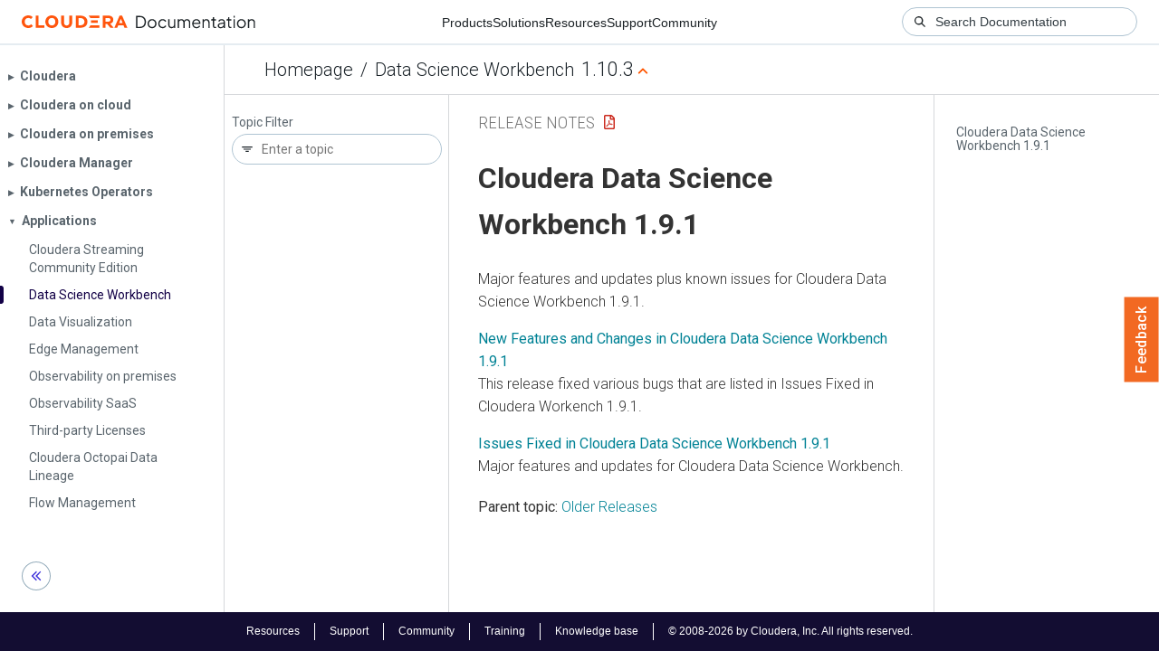

--- FILE ---
content_type: text/html
request_url: https://docs.cloudera.com/cdsw/1.10.3/release-notes/topics/cdsw-cloudera-data-science-workbench-1-9-1.html
body_size: 722
content:
<!DOCTYPE html><html lang="en"><head><meta http-equiv="Content-Type" content="text/html; charset=UTF-8"><meta charset="UTF-8"><meta name="viewport" content="width=device-width, initial-scale=1, shrink-to-fit=no"><title>Cloudera Data Science Workbench 1.9.1</title><meta name="generator" content="DITA-OT"><meta name="description" content="Major features and updates plus known issues for Cloudera Data Science Workbench 1.9.1."><meta name="prodname" content="Cloudera Data Science Workbench"><meta name="rights" content="© 2023, 2022, 2021, 2020, 2019 Cloudera, Inc."><link rel="stylesheet" href="/common/css/main.css"><link rel="alternate" type="application/pdf" href="../cdsw-release-notes.pdf"></head><body class="hg"><header class="chead"><div class="breadcrumbs"><span class="bread-home"><a href="/"><i class="fas fa-home"></i><span class="text-home">Cloudera Docs</span></a></span><span class="bread-product"></span><span class="bread-version"></span></div></header><main class="cmain"><div class="cpage"><article class="maincontent"><div class="inner-breadcrumbs"></div><div id="content" aria-labelledby="ariaid-title1">
   <h1 class="title topictitle1" id="ariaid-title1">Cloudera Data Science Workbench 1.9.1</h1>
   
   <div class="body conbody"><p class="shortdesc">Major features and updates plus known issues for Cloudera Data Science Workbench
      1.9.1.</p>
      <p class="p"> </p>
   </div>
<nav role="navigation" class="related-links"><ul class="ullinks"><li class="link ulchildlink"><strong><a href="../topics/cdsw-new-features-and-changes-in-cloudera-data-science-workbench-1-9-1.html">New Features and Changes in Cloudera Data Science Workbench 1.9.1</a></strong><br>This release fixed various bugs that are listed in Issues Fixed in Cloudera Workench       1.9.1.</li><li class="link ulchildlink"><strong><a href="../topics/cdsw-issues-fixed-in-cloudera-data-science-workbench-1-9-1.html">Issues Fixed in Cloudera Data Science Workbench 1.9.1</a></strong><br>Major features and updates for Cloudera Data Science Workbench.</li></ul><div class="familylinks"><div class="parentlink"><strong>Parent topic:</strong> <a class="link" href="../topics/cdsw-older-releases.html" title="Overview of new features, enhancements, and changed behavior introduced in earlier releases of Cloudera Data Science Workbench.">Older Releases</a></div></div></nav></div></article></div><aside class="pubmenu"></aside></main><div class="logo"><a href="http://www.cloudera.com/"><img src="/common/img/cloudera_short_logo.png"></a></div><nav class="product-drawer"><div class="full-logo"><a href="http://www.cloudera.com/"><img src="/common/img/cloudera.png"></a></div></nav><footer></footer><script src="/common/js/main.js"></script></body></html>